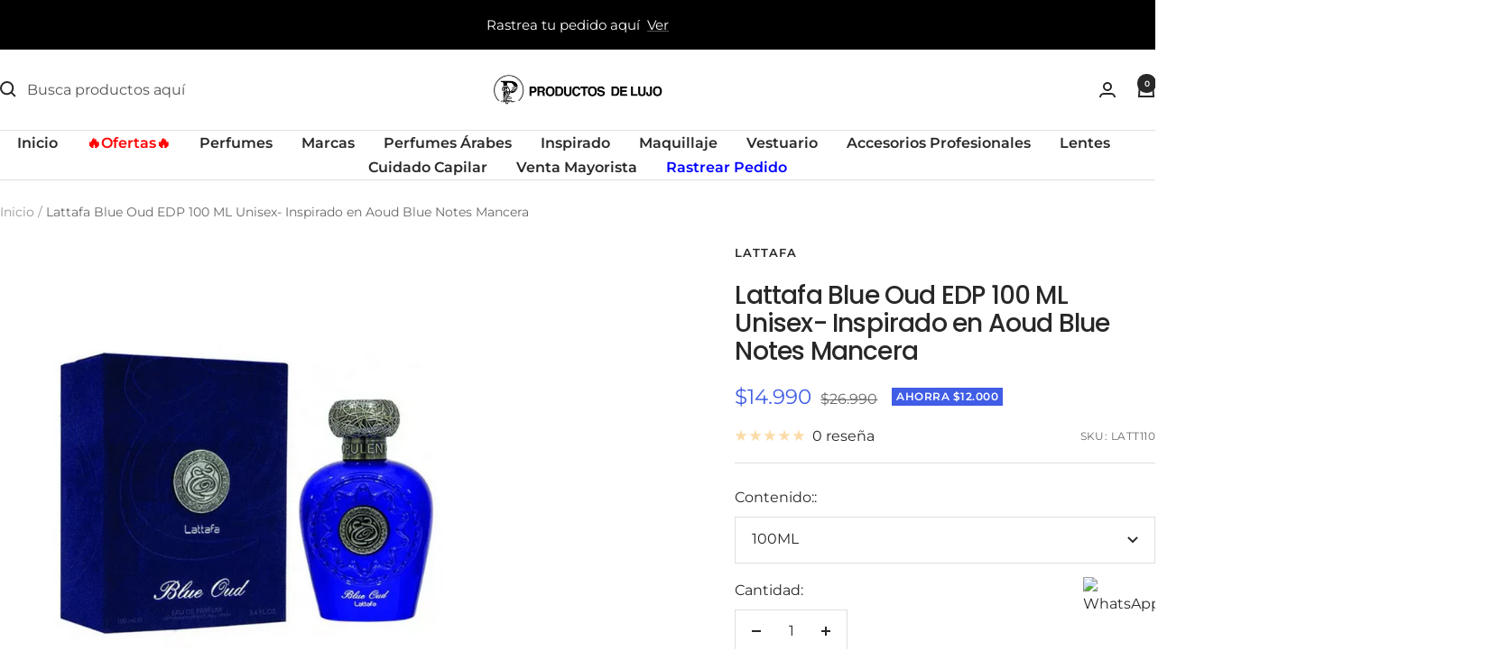

--- FILE ---
content_type: text/html; charset=utf-8
request_url: https://productosdelujo.cl/products/lattafa-blue-oud-edp-100-ml-unisex?option_values=20652032083&section_id=template--26328639504754__main
body_size: 5345
content:
<div id="shopify-section-template--26328639504754__main" class="shopify-section shopify-section--main-product"><style>
  #shopify-section-template--26328639504754__main {--primary-button-background: 255, 0, 0;
    --primary-button-text-color: 255, 255, 255;
    --secondary-button-background: , , ;
    --secondary-button-text-color: , , ;
  }
</style><section><product-rerender id="product-sticky-form-7049930932307-template--26328639504754__main" observe-form="product-form-main-7049930932307-template--26328639504754__main"><style>
        @media screen and (min-width: 1000px) {
          :root {
            --anchor-offset: 140px; /* When the sticky form is activate, every scroll must be offset by an extra value */
          }
        }
      </style>

      <product-sticky-form form-id="product-form-main-7049930932307-template--26328639504754__main" hidden class="product-sticky-form">
        <div class="container">
          <div class="product-sticky-form__inner">
            <div class="product-sticky-form__content-wrapper hidden-pocket"><div class="product-sticky-form__info">
                <div class="product-sticky-form__bottom-info">
                  <span class="product-sticky-form__title">Lattafa Blue Oud EDP 100 ML Unisex- Inspirado en Aoud Blue Notes Mancera</span>
                  <span class="square-separator square-separator--subdued"></span>
                  <span class="product-sticky-form__price">$14.990</span>

                  <div class="product-sticky-form__unit-price text--xsmall text--subdued" style="display: none">
                    <div class="unit-price-measurement">
                      <span class="unit-price-measurement__price"></span>
                      <span class="unit-price-measurement__separator">/</span><span class="unit-price-measurement__reference-value"></span><span class="unit-price-measurement__reference-unit"></span>
                    </div>
                  </div>
                </div>
              </div>
            </div><div class="product-sticky-form__form"><div class="product-sticky-form__variants hidden-pocket"><div class="select-wrapper" data-selector-type="dropdown">
                      <combo-box fit-toggle initial-focus-selector="[aria-selected='true']" id="sticky-form-option-template--26328639504754__main-1-combo-box" class="combo-box">
                        <span class="combo-box__overlay"></span>

                        <header class="combo-box__header">
                          <p class="combo-box__title heading h6">Contenido:</p>

                          <button type="button" class="combo-box__close-button tap-area" data-action="close" title="Cerrar"><svg focusable="false" width="14" height="14" class="icon icon--close   " viewBox="0 0 14 14">
        <path d="M13 13L1 1M13 1L1 13" stroke="currentColor" stroke-width="2" fill="none"></path>
      </svg></button>
                        </header>

                        <div class="combo-box__option-list" role="listbox"><button type="button" role="option" class="combo-box__option-item" value="20652032083" aria-selected="true">100ML</button></div>

                        <select class="visually-hidden" data-option-position="1" name="option1" form="product-form-main-7049930932307-template--26328639504754__main" aria-label="Contenido:"><option value="20652032083"  selected>100ML</option></select>
                      </combo-box>

                      <button type="button" is="toggle-button" class="select" aria-expanded="false" aria-haspopup="listbox" aria-controls="sticky-form-option-template--26328639504754__main-1-combo-box">
                        <span class="select__selected-value">100ML</span><svg focusable="false" width="12" height="8" class="icon icon--chevron   " viewBox="0 0 12 8">
        <path fill="none" d="M1 1l5 5 5-5" stroke="currentColor" stroke-width="2"></path>
      </svg></button>
                    </div></div><product-payment-container class="product-sticky-form__payment-container"><button id="StickyAddToCart" is="loader-button" form="product-form-main-7049930932307-template--26328639504754__main" type="submit" data-product-add-to-cart-button data-use-primary data-button-content="Añadir al carrito" class="product-form__add-button button button--primary" >Añadir al carrito</button>
              </product-payment-container>
            </div>
          </div>
        </div>
      </product-sticky-form></product-rerender><div class="container">
    <nav aria-label="Breadcrumb" class="breadcrumb text--xsmall text--subdued hidden-phone">
      <ol class="breadcrumb__list" role="list">
        <li class="breadcrumb__item">
          <a class="breadcrumb__link" href="/">Inicio</a>
        </li><li class="breadcrumb__item">
          <span class="breadcrumb__link" aria-current="page">Lattafa Blue Oud EDP 100 ML Unisex- Inspirado en Aoud Blue Notes Mancera</span>
        </li>
      </ol>
    </nav>

    <!-- PRODUCT TOP PART -->

    <product-rerender id="product-info-7049930932307-template--26328639504754__main" observe-form="product-form-main-7049930932307-template--26328639504754__main" allow-partial-rerender>
      <div class="product product--thumbnails-bottom">
<product-media filtered-ids="[]" form-id="product-form-main-7049930932307-template--26328639504754__main" autoplay-video thumbnails-position="bottom" reveal-on-scroll product-handle="lattafa-blue-oud-edp-100-ml-unisex" class="product__media" style="--largest-image-aspect-ratio: 1.0">
    <div class="product__media-list-wrapper" style="max-width: 2000px"><flickity-carousel click-nav flickity-config="{
        &quot;adaptiveHeight&quot;: true,
        &quot;dragThreshold&quot;: 10,
        &quot;initialIndex&quot;: &quot;.is-initial-selected&quot;,
        &quot;fade&quot;: false,
        &quot;draggable&quot;: &quot;&gt;1&quot;,
        &quot;contain&quot;: true,
        &quot;cellSelector&quot;: &quot;.product__media-item:not(.is-filtered)&quot;,
        &quot;percentPosition&quot;: false,
        &quot;pageDots&quot;: false,
        &quot;prevNextButtons&quot;: false
      }" id="product-template--26328639504754__main-7049930932307-media-list" class="product__media-list"><div id="product-template--26328639504754__main-25283979608147" class="product__media-item  is-initial-selected is-selected" data-media-type="image" data-media-id="25283979608147" data-original-position="0"><div class="product__media-image-wrapper aspect-ratio aspect-ratio--natural" style="padding-bottom: 100.0%; --aspect-ratio: 1.0"><img src="//productosdelujo.cl/cdn/shop/files/Lattafa-Blue-Oud-EDP-100-ML-Unisex.png?v=1694405360&amp;width=800" alt="Lattafa Blue Oud EDP 100 ML Unisex- Inspirado en Aoud Blue Notes Mancera" srcset="//productosdelujo.cl/cdn/shop/files/Lattafa-Blue-Oud-EDP-100-ML-Unisex.png?v=1694405360&amp;width=400 400w, //productosdelujo.cl/cdn/shop/files/Lattafa-Blue-Oud-EDP-100-ML-Unisex.png?v=1694405360&amp;width=500 500w, //productosdelujo.cl/cdn/shop/files/Lattafa-Blue-Oud-EDP-100-ML-Unisex.png?v=1694405360&amp;width=600 600w, //productosdelujo.cl/cdn/shop/files/Lattafa-Blue-Oud-EDP-100-ML-Unisex.png?v=1694405360&amp;width=700 700w, //productosdelujo.cl/cdn/shop/files/Lattafa-Blue-Oud-EDP-100-ML-Unisex.png?v=1694405360&amp;width=800 800w" width="800" height="800" loading="eager" sizes="(max-width: 999px) calc(100vw - 48px), 640px" reveal="true"></div></div><div id="product-template--26328639504754__main-27293653565523" class="product__media-item  " data-media-type="image" data-media-id="27293653565523" data-original-position="1"><div class="product__media-image-wrapper aspect-ratio aspect-ratio--natural" style="padding-bottom: 100.0%; --aspect-ratio: 1.0"><img src="//productosdelujo.cl/cdn/shop/files/Disenosintitulo_39.png?v=1716658456&amp;width=2000" alt="Lattafa Blue Oud EDP 100 ML Unisex- Inspirado en Aoud Blue Notes Mancera" srcset="//productosdelujo.cl/cdn/shop/files/Disenosintitulo_39.png?v=1716658456&amp;width=400 400w, //productosdelujo.cl/cdn/shop/files/Disenosintitulo_39.png?v=1716658456&amp;width=500 500w, //productosdelujo.cl/cdn/shop/files/Disenosintitulo_39.png?v=1716658456&amp;width=600 600w, //productosdelujo.cl/cdn/shop/files/Disenosintitulo_39.png?v=1716658456&amp;width=700 700w, //productosdelujo.cl/cdn/shop/files/Disenosintitulo_39.png?v=1716658456&amp;width=800 800w, //productosdelujo.cl/cdn/shop/files/Disenosintitulo_39.png?v=1716658456&amp;width=900 900w, //productosdelujo.cl/cdn/shop/files/Disenosintitulo_39.png?v=1716658456&amp;width=1000 1000w, //productosdelujo.cl/cdn/shop/files/Disenosintitulo_39.png?v=1716658456&amp;width=1100 1100w, //productosdelujo.cl/cdn/shop/files/Disenosintitulo_39.png?v=1716658456&amp;width=1200 1200w, //productosdelujo.cl/cdn/shop/files/Disenosintitulo_39.png?v=1716658456&amp;width=1300 1300w, //productosdelujo.cl/cdn/shop/files/Disenosintitulo_39.png?v=1716658456&amp;width=1400 1400w, //productosdelujo.cl/cdn/shop/files/Disenosintitulo_39.png?v=1716658456&amp;width=1500 1500w, //productosdelujo.cl/cdn/shop/files/Disenosintitulo_39.png?v=1716658456&amp;width=1600 1600w, //productosdelujo.cl/cdn/shop/files/Disenosintitulo_39.png?v=1716658456&amp;width=1700 1700w, //productosdelujo.cl/cdn/shop/files/Disenosintitulo_39.png?v=1716658456&amp;width=1800 1800w" width="2000" height="2000" loading="lazy" sizes="(max-width: 999px) calc(100vw - 48px), 640px"></div></div><div id="product-template--26328639504754__main-46189267485042" class="product__media-item  " data-media-type="image" data-media-id="46189267485042" data-original-position="2"><div class="product__media-image-wrapper aspect-ratio aspect-ratio--natural" style="padding-bottom: 100.0%; --aspect-ratio: 1.0"><img src="//productosdelujo.cl/cdn/shop/files/DUPE_MANCERA.png?v=1748551847&amp;width=1080" alt="Lattafa Blue Oud EDP 100 ML Unisex- Inspirado en Aoud Blue Notes Mancera" srcset="//productosdelujo.cl/cdn/shop/files/DUPE_MANCERA.png?v=1748551847&amp;width=400 400w, //productosdelujo.cl/cdn/shop/files/DUPE_MANCERA.png?v=1748551847&amp;width=500 500w, //productosdelujo.cl/cdn/shop/files/DUPE_MANCERA.png?v=1748551847&amp;width=600 600w, //productosdelujo.cl/cdn/shop/files/DUPE_MANCERA.png?v=1748551847&amp;width=700 700w, //productosdelujo.cl/cdn/shop/files/DUPE_MANCERA.png?v=1748551847&amp;width=800 800w, //productosdelujo.cl/cdn/shop/files/DUPE_MANCERA.png?v=1748551847&amp;width=900 900w, //productosdelujo.cl/cdn/shop/files/DUPE_MANCERA.png?v=1748551847&amp;width=1000 1000w" width="1080" height="1080" loading="lazy" sizes="(max-width: 999px) calc(100vw - 48px), 640px"></div></div></flickity-carousel><button  is="toggle-button" aria-controls="product-template--26328639504754__main-7049930932307-zoom" aria-expanded="false" class="tap-area product__zoom-button">
          <span class="visually-hidden">Zoom</span><svg fill="none" focusable="false" width="14" height="14" class="icon icon--image-zoom   " viewBox="0 0 14 14">
        <path d="M9.50184 9.50184C11.4777 7.52595 11.5133 4.358 9.58134 2.42602C7.64936 0.494037 4.48141 0.529632 2.50552 2.50552C0.529632 4.48141 0.494037 7.64936 2.42602 9.58134C4.358 11.5133 7.52595 11.4777 9.50184 9.50184ZM9.50184 9.50184L13 13" stroke="currentColor" stroke-width="2"></path>
      </svg></button></div><flickity-controls controls="product-template--26328639504754__main-7049930932307-media-list" class="product__media-nav">
        <button class="product__media-prev-next  hidden-lap-and-up tap-area tap-area--large" aria-label="Anterior" data-action="prev"><svg focusable="false" width="17" height="14" class="icon icon--nav-arrow-left  icon--direction-aware " viewBox="0 0 17 14">
        <path d="M17 7H2M8 1L2 7l6 6" stroke="currentColor" stroke-width="2" fill="none"></path>
      </svg></button><div class="dots-nav dots-nav--centered hidden-lap-and-up"><button type="button" tabindex="-1" class="dots-nav__item  tap-area" aria-current="true" aria-controls="product-template--26328639504754__main-25283979608147" data-media-id="25283979608147" data-action="select">
                  <span class="visually-hidden">Ir a la diapositiva 1</span>
              </button><button type="button" tabindex="-1" class="dots-nav__item  tap-area"  aria-controls="product-template--26328639504754__main-27293653565523" data-media-id="27293653565523" data-action="select">
                  <span class="visually-hidden">Ir a la diapositiva 2</span>
              </button><button type="button" tabindex="-1" class="dots-nav__item  tap-area"  aria-controls="product-template--26328639504754__main-46189267485042" data-media-id="46189267485042" data-action="select">
                  <span class="visually-hidden">Ir a la diapositiva 3</span>
              </button></div><scroll-shadow class="product__thumbnail-scroll-shadow hidden-pocket">
          <div class="product__thumbnail-list hide-scrollbar">
            <div class="product__thumbnail-list-inner"><button type="button" tabindex="-1" reveal class="product__thumbnail-item  hidden-pocket" aria-current="true" aria-controls="product-template--26328639504754__main-25283979608147" data-media-id="25283979608147" data-action="select">
                  <div class="product__thumbnail">
                    <img src="//productosdelujo.cl/cdn/shop/files/Lattafa-Blue-Oud-EDP-100-ML-Unisex.png?v=1694405360&amp;width=800" alt="" srcset="//productosdelujo.cl/cdn/shop/files/Lattafa-Blue-Oud-EDP-100-ML-Unisex.png?v=1694405360&amp;width=60 60w, //productosdelujo.cl/cdn/shop/files/Lattafa-Blue-Oud-EDP-100-ML-Unisex.png?v=1694405360&amp;width=72 72w, //productosdelujo.cl/cdn/shop/files/Lattafa-Blue-Oud-EDP-100-ML-Unisex.png?v=1694405360&amp;width=120 120w, //productosdelujo.cl/cdn/shop/files/Lattafa-Blue-Oud-EDP-100-ML-Unisex.png?v=1694405360&amp;width=144 144w, //productosdelujo.cl/cdn/shop/files/Lattafa-Blue-Oud-EDP-100-ML-Unisex.png?v=1694405360&amp;width=180 180w, //productosdelujo.cl/cdn/shop/files/Lattafa-Blue-Oud-EDP-100-ML-Unisex.png?v=1694405360&amp;width=216 216w, //productosdelujo.cl/cdn/shop/files/Lattafa-Blue-Oud-EDP-100-ML-Unisex.png?v=1694405360&amp;width=240 240w, //productosdelujo.cl/cdn/shop/files/Lattafa-Blue-Oud-EDP-100-ML-Unisex.png?v=1694405360&amp;width=288 288w" width="800" height="800" loading="lazy" sizes="(max-width: 999px) 72px, 60px">
</div>
                </button><button type="button" tabindex="-1" reveal class="product__thumbnail-item  hidden-pocket"  aria-controls="product-template--26328639504754__main-27293653565523" data-media-id="27293653565523" data-action="select">
                  <div class="product__thumbnail">
                    <img src="//productosdelujo.cl/cdn/shop/files/Disenosintitulo_39.png?v=1716658456&amp;width=2000" alt="" srcset="//productosdelujo.cl/cdn/shop/files/Disenosintitulo_39.png?v=1716658456&amp;width=60 60w, //productosdelujo.cl/cdn/shop/files/Disenosintitulo_39.png?v=1716658456&amp;width=72 72w, //productosdelujo.cl/cdn/shop/files/Disenosintitulo_39.png?v=1716658456&amp;width=120 120w, //productosdelujo.cl/cdn/shop/files/Disenosintitulo_39.png?v=1716658456&amp;width=144 144w, //productosdelujo.cl/cdn/shop/files/Disenosintitulo_39.png?v=1716658456&amp;width=180 180w, //productosdelujo.cl/cdn/shop/files/Disenosintitulo_39.png?v=1716658456&amp;width=216 216w, //productosdelujo.cl/cdn/shop/files/Disenosintitulo_39.png?v=1716658456&amp;width=240 240w, //productosdelujo.cl/cdn/shop/files/Disenosintitulo_39.png?v=1716658456&amp;width=288 288w" width="2000" height="2000" loading="lazy" sizes="(max-width: 999px) 72px, 60px">
</div>
                </button><button type="button" tabindex="-1" reveal class="product__thumbnail-item  hidden-pocket"  aria-controls="product-template--26328639504754__main-46189267485042" data-media-id="46189267485042" data-action="select">
                  <div class="product__thumbnail">
                    <img src="//productosdelujo.cl/cdn/shop/files/DUPE_MANCERA.png?v=1748551847&amp;width=1080" alt="" srcset="//productosdelujo.cl/cdn/shop/files/DUPE_MANCERA.png?v=1748551847&amp;width=60 60w, //productosdelujo.cl/cdn/shop/files/DUPE_MANCERA.png?v=1748551847&amp;width=72 72w, //productosdelujo.cl/cdn/shop/files/DUPE_MANCERA.png?v=1748551847&amp;width=120 120w, //productosdelujo.cl/cdn/shop/files/DUPE_MANCERA.png?v=1748551847&amp;width=144 144w, //productosdelujo.cl/cdn/shop/files/DUPE_MANCERA.png?v=1748551847&amp;width=180 180w, //productosdelujo.cl/cdn/shop/files/DUPE_MANCERA.png?v=1748551847&amp;width=216 216w, //productosdelujo.cl/cdn/shop/files/DUPE_MANCERA.png?v=1748551847&amp;width=240 240w, //productosdelujo.cl/cdn/shop/files/DUPE_MANCERA.png?v=1748551847&amp;width=288 288w" width="1080" height="1080" loading="lazy" sizes="(max-width: 999px) 72px, 60px">
</div>
                </button></div>
          </div>
        </scroll-shadow>

        <button class="product__media-prev-next  hidden-lap-and-up tap-area tap-aera--large" aria-label="Siguiente" data-action="next"><svg focusable="false" width="17" height="14" class="icon icon--nav-arrow-right  icon--direction-aware " viewBox="0 0 17 14">
        <path d="M0 7h15M9 1l6 6-6 6" stroke="currentColor" stroke-width="2" fill="none"></path>
      </svg></button>
      </flickity-controls><product-image-zoom product-handle="lattafa-blue-oud-edp-100-ml-unisex" id="product-template--26328639504754__main-7049930932307-zoom" class="pswp" tabindex="-1" role="dialog">
        <div class="pswp__bg"></div>

        <div class="pswp__scroll-wrap">
          <div class="pswp__container">
            <div class="pswp__item"></div>
            <div class="pswp__item"></div>
            <div class="pswp__item"></div>
          </div>

          <div class="pswp__ui pswp__ui--hidden">
            <div class="pswp__top-bar">
              <button class="pswp__button pswp__button--close prev-next-button" data-action="pswp-close" title="Cerrar"><svg focusable="false" width="14" height="14" class="icon icon--close   " viewBox="0 0 14 14">
        <path d="M13 13L1 1M13 1L1 13" stroke="currentColor" stroke-width="2" fill="none"></path>
      </svg></button>
            </div>

            <div class="pswp__prev-next-buttons hidden-pocket">
              <button class="pswp__button prev-next-button prev-next-button--prev" data-action="pswp-prev" title="Anterior"><svg focusable="false" width="17" height="14" class="icon icon--nav-arrow-left  icon--direction-aware " viewBox="0 0 17 14">
        <path d="M17 7H2M8 1L2 7l6 6" stroke="currentColor" stroke-width="2" fill="none"></path>
      </svg></button>
              <button class="pswp__button prev-next-button prev-next-button--next" data-action="pswp-next" title="Siguiente"><svg focusable="false" width="17" height="14" class="icon icon--nav-arrow-right  icon--direction-aware " viewBox="0 0 17 14">
        <path d="M0 7h15M9 1l6 6-6 6" stroke="currentColor" stroke-width="2" fill="none"></path>
      </svg></button>
            </div>

            <div class="pswp__dots-nav-wrapper hidden-lap-and-up">
              <button class="tap-area tap-area--large" data-action="pswp-prev">
                <span class="visually-hidden">Anterior</span><svg focusable="false" width="17" height="14" class="icon icon--nav-arrow-left  icon--direction-aware " viewBox="0 0 17 14">
        <path d="M17 7H2M8 1L2 7l6 6" stroke="currentColor" stroke-width="2" fill="none"></path>
      </svg></button>

              <div class="dots-nav dots-nav--centered">
                <!-- This will be fill at runtime as the number of items will be dynamic -->
              </div>

              <button class="tap-area tap-area--large" data-action="pswp-next">
                <span class="visually-hidden">Siguiente</span><svg focusable="false" width="17" height="14" class="icon icon--nav-arrow-right  icon--direction-aware " viewBox="0 0 17 14">
        <path d="M0 7h15M9 1l6 6-6 6" stroke="currentColor" stroke-width="2" fill="none"></path>
      </svg></button>
            </div>
          </div>
        </div>
      </product-image-zoom></product-media><div class="product__info">
  <!-- PRODUCT META -->
  <product-meta data-block-type="meta" data-block-id="template--26328639504754__main" price-class="price--large" class="product-meta"><h2 class="product-meta__vendor heading heading--small"><a href="/collections/vendors?q=LATTAFA">LATTAFA</a></h2>
      <h1 class="product-meta__title heading h3">Lattafa Blue Oud EDP 100 ML Unisex- Inspirado en Aoud Blue Notes Mancera</h1>
    

    <div class="product-meta__price-list-container"><div class="price-list"><span class="price price--highlight price--large">
              <span class="visually-hidden">Precio de venta</span>$14.990</span>

            <span class="price price--compare">
              <span class="visually-hidden">Precio normal</span>$26.990</span></div><div class="product-meta__label-list label-list"><span class="label label--highlight">Ahorra $12.000</span></div></div><product-payment-terms data-block-type="payment-terms" data-block-id="template--26328639504754__main"><form method="post" action="/cart/add" id="product-installment-form-template--26328639504754__main-7049930932307" accept-charset="UTF-8" class="shopify-product-form" enctype="multipart/form-data"><input type="hidden" name="form_type" value="product" /><input type="hidden" name="utf8" value="✓" /><input type="hidden" name="id" value="41027006595155"><input type="hidden" name="product-id" value="7049930932307" /><input type="hidden" name="section-id" value="template--26328639504754__main" /></form></product-payment-terms><div class="product-meta__reference"><a href="#product-7049930932307-reviews-pocket" is="review-link" data-smooth-scroll class="product-meta__reviews-badge hidden-lap-and-up"><div class="rating">
    <div class="rating__stars" role="img" aria-label="0 de 5 estrellas"><svg fill="none" focusable="false" width="14" height="14" class="icon icon--rating-star   rating__star rating__star--empty" viewBox="0 0 14 13">
        <path d="M7 0L8.6458 4.73475L13.6574 4.83688L9.66296 7.86525L11.1145 12.6631L7 9.8L2.8855 12.6631L4.33704 7.86525L0.342604 4.83688L5.3542 4.73475L7 0Z" fill="currentColor"></path>
      </svg><svg fill="none" focusable="false" width="14" height="14" class="icon icon--rating-star   rating__star rating__star--empty" viewBox="0 0 14 13">
        <path d="M7 0L8.6458 4.73475L13.6574 4.83688L9.66296 7.86525L11.1145 12.6631L7 9.8L2.8855 12.6631L4.33704 7.86525L0.342604 4.83688L5.3542 4.73475L7 0Z" fill="currentColor"></path>
      </svg><svg fill="none" focusable="false" width="14" height="14" class="icon icon--rating-star   rating__star rating__star--empty" viewBox="0 0 14 13">
        <path d="M7 0L8.6458 4.73475L13.6574 4.83688L9.66296 7.86525L11.1145 12.6631L7 9.8L2.8855 12.6631L4.33704 7.86525L0.342604 4.83688L5.3542 4.73475L7 0Z" fill="currentColor"></path>
      </svg><svg fill="none" focusable="false" width="14" height="14" class="icon icon--rating-star   rating__star rating__star--empty" viewBox="0 0 14 13">
        <path d="M7 0L8.6458 4.73475L13.6574 4.83688L9.66296 7.86525L11.1145 12.6631L7 9.8L2.8855 12.6631L4.33704 7.86525L0.342604 4.83688L5.3542 4.73475L7 0Z" fill="currentColor"></path>
      </svg><svg fill="none" focusable="false" width="14" height="14" class="icon icon--rating-star   rating__star rating__star--empty" viewBox="0 0 14 13">
        <path d="M7 0L8.6458 4.73475L13.6574 4.83688L9.66296 7.86525L11.1145 12.6631L7 9.8L2.8855 12.6631L4.33704 7.86525L0.342604 4.83688L5.3542 4.73475L7 0Z" fill="currentColor"></path>
      </svg></div>

    <span class="rating__caption">0 reseña</span>
  </div></a>
        <a href="#product-7049930932307-tabs" is="review-link" data-smooth-scroll class="product-meta__reviews-badge hidden-pocket"><div class="rating">
    <div class="rating__stars" role="img" aria-label="0 de 5 estrellas"><svg fill="none" focusable="false" width="14" height="14" class="icon icon--rating-star   rating__star rating__star--empty" viewBox="0 0 14 13">
        <path d="M7 0L8.6458 4.73475L13.6574 4.83688L9.66296 7.86525L11.1145 12.6631L7 9.8L2.8855 12.6631L4.33704 7.86525L0.342604 4.83688L5.3542 4.73475L7 0Z" fill="currentColor"></path>
      </svg><svg fill="none" focusable="false" width="14" height="14" class="icon icon--rating-star   rating__star rating__star--empty" viewBox="0 0 14 13">
        <path d="M7 0L8.6458 4.73475L13.6574 4.83688L9.66296 7.86525L11.1145 12.6631L7 9.8L2.8855 12.6631L4.33704 7.86525L0.342604 4.83688L5.3542 4.73475L7 0Z" fill="currentColor"></path>
      </svg><svg fill="none" focusable="false" width="14" height="14" class="icon icon--rating-star   rating__star rating__star--empty" viewBox="0 0 14 13">
        <path d="M7 0L8.6458 4.73475L13.6574 4.83688L9.66296 7.86525L11.1145 12.6631L7 9.8L2.8855 12.6631L4.33704 7.86525L0.342604 4.83688L5.3542 4.73475L7 0Z" fill="currentColor"></path>
      </svg><svg fill="none" focusable="false" width="14" height="14" class="icon icon--rating-star   rating__star rating__star--empty" viewBox="0 0 14 13">
        <path d="M7 0L8.6458 4.73475L13.6574 4.83688L9.66296 7.86525L11.1145 12.6631L7 9.8L2.8855 12.6631L4.33704 7.86525L0.342604 4.83688L5.3542 4.73475L7 0Z" fill="currentColor"></path>
      </svg><svg fill="none" focusable="false" width="14" height="14" class="icon icon--rating-star   rating__star rating__star--empty" viewBox="0 0 14 13">
        <path d="M7 0L8.6458 4.73475L13.6574 4.83688L9.66296 7.86525L11.1145 12.6631L7 9.8L2.8855 12.6631L4.33704 7.86525L0.342604 4.83688L5.3542 4.73475L7 0Z" fill="currentColor"></path>
      </svg></div>

    <span class="rating__caption">0 reseña</span>
  </div></a><span class="product-meta__sku text--subdued text--xxsmall">SKU:
          <span class="product-meta__sku-number">LATT110</span>
        </span></div></product-meta><div class="product-form"><!-- Failed to render app block "stamped_reviews_product_rating_image_CHx4PN": app block path "shopify://apps/stamped-reviews/blocks/product-rating-image/a103faaf-2125-4b0e-89fa-de5149736723" does not exist --><variant-picker data-block-type="variant-picker" data-block-id="template--26328639504754__main" handle="lattafa-blue-oud-edp-100-ml-unisex" section-id="template--26328639504754__main" form-id="product-form-main-7049930932307-template--26328639504754__main" update-url  class="product-form__variants" ><script data-variant type="application/json">{"id":41027006595155,"title":"100ML","option1":"100ML","option2":null,"option3":null,"sku":"LATT110","requires_shipping":true,"taxable":true,"featured_image":null,"available":true,"name":"Lattafa Blue Oud EDP 100 ML Unisex- Inspirado en Aoud Blue Notes Mancera - 100ML","public_title":"100ML","options":["100ML"],"price":1499000,"weight":350,"compare_at_price":2699000,"inventory_management":"shopify","barcode":"6291107450452","requires_selling_plan":false,"selling_plan_allocations":[],"quantity_rule":{"min":1,"max":null,"increment":1}}</script><div class="product-form__option-selector" data-selector-type="dropdown">
                <div class="product-form__option-info">
                  <span class="product-form__option-name">Contenido::</span></div><div class="select-wrapper">
                      <combo-box initial-focus-selector="[aria-selected='true']" id="option-template--26328639504754__main--7049930932307-1-combo-box" class="combo-box">
                        <span class="combo-box__overlay"></span>

                        <header class="combo-box__header">
                          <p class="combo-box__title heading h6">Contenido:</p>

                          <button type="button" class="combo-box__close-button tap-area" data-action="close" title="Cerrar"><svg focusable="false" width="14" height="14" class="icon icon--close   " viewBox="0 0 14 14">
        <path d="M13 13L1 1M13 1L1 13" stroke="currentColor" stroke-width="2" fill="none"></path>
      </svg></button>
                        </header>

                        <div class="combo-box__option-list" role="listbox"><button type="button" role="option" class="combo-box__option-item " value="20652032083" aria-selected="true">100ML</button></div>

                        <input type="hidden" data-option-position="1" name="option1" form="product-form-main-7049930932307-template--26328639504754__main" value="20652032083" aria-label="Contenido:">
                      </combo-box>

                      <button type="button" is="toggle-button" class="select" aria-expanded="false" aria-haspopup="listbox" aria-controls="option-template--26328639504754__main--7049930932307-1-combo-box">
                        <span id="option-template--26328639504754__main--7049930932307-1-value" class="select__selected-value">100ML</span><svg focusable="false" width="12" height="8" class="icon icon--chevron   " viewBox="0 0 12 8">
        <path fill="none" d="M1 1l5 5 5-5" stroke="currentColor" stroke-width="2"></path>
      </svg></button>
                    </div></div><noscript>
              <label class="input__block-label" for="product-select-template--26328639504754__main-7049930932307">Variante</label>

              <div class="select-wrapper">
                <select class="select" autocomplete="off" id="product-select-template--26328639504754__main-7049930932307" name="id" form="product-form-main-7049930932307-template--26328639504754__main"><option selected="selected"  value="41027006595155" data-sku="LATT110">100ML - $14.990</option></select><svg focusable="false" width="12" height="8" class="icon icon--chevron   " viewBox="0 0 12 8">
        <path fill="none" d="M1 1l5 5 5-5" stroke="currentColor" stroke-width="2"></path>
      </svg></div>
            </noscript>
          </variant-picker><div data-block-type="quantity-selector" data-block-id="quantity_selector" class="product-form__quantity" >
            <span class="product-form__quantity-label">Cantidad:</span>

            <quantity-selector class="quantity-selector">
              <button type="button" class="quantity-selector__button">
                <span class="visually-hidden">Decrecer cantidad</span><svg focusable="false" width="10" height="2" class="icon icon--minus-big   " viewBox="0 0 10 2">
        <path fill="currentColor" d="M0 0h10v2H0z"></path>
      </svg></button>

              <input type="number" form="product-form-main-7049930932307-template--26328639504754__main" is="input-number" class="quantity-selector__input" inputmode="numeric" name="quantity" autocomplete="off" value="1" step="1" min="1"  aria-label="Cantidad">

              <button type="button" class="quantity-selector__button">
                <span class="visually-hidden">Aumentar cantidad</span><svg focusable="false" width="10" height="10" class="icon icon--plus-big   " viewBox="0 0 10 10">
        <path fill-rule="evenodd" clip-rule="evenodd" d="M4 6v4h2V6h4V4H6V0H4v4H0v2h4z" fill="currentColor"></path>
      </svg></button>
            </quantity-selector></div><!--% comment %-->
 <!-- stock por sucursales -->
  <div class="stock_sucursalesdiv">
        <p><strong>Stock disponible:</strong></p>

        
          
            <div class="stock_suc_div"><ul class="stock_sucursales"><li id='suc_11'>Ahumada 011: <b>0</b></li><li id='suc_1'>Stock Página Web: <b>5</b></li><li id='suc_3'>Stock Tienda Kennedy 7440: <b>7</b></li><li id='suc_10'>Las Condes: <b>0</b></li><li id='suc_12'>Los leones: <b>0</b></li><li id='suc_6'>Stock Tienda Alfredo Barros Errázuriz 1954: <b>0</b></li><li id='suc_4'>Stock Tienda Salvador Sanfuentes 2520: <b>0</b></li></ul></div>
          
           
  </div>
  <!-- fin stock por sucursales -->
 <!--% endcomment %--><div id="shopify-block-AdjBEeHY5MjVyK2hBW__selleasy_lb_upsell_addon_block_X6cB6Q" class="shopify-block shopify-app-block"><div class='selleasy-block-product-addon'></div>

</div><div data-block-type="buy-buttons" data-block-id="buy_buttons" class="product-form__buy-buttons" ><form method="post" action="/cart/add" id="product-form-main-7049930932307-template--26328639504754__main" accept-charset="UTF-8" class="shopify-product-form" enctype="multipart/form-data" is="product-form"><input type="hidden" name="form_type" value="product" /><input type="hidden" name="utf8" value="✓" /><input type="hidden" disabled name="id" value="41027006595155">

              <product-payment-container id="MainPaymentContainer" class="product-form__payment-container" >
                <button id="AddToCart" type="submit" is="loader-button" data-use-primary data-product-add-to-cart-button data-button-content="Añadir al carrito" class="product-form__add-button button button--primary button--full" >Añadir al carrito</button></product-payment-container><input type="hidden" name="product-id" value="7049930932307" /><input type="hidden" name="section-id" value="template--26328639504754__main" /></form></div><store-pickup data-block-type="pickup-availability" data-block-id="buy_buttons" class="product-form__store-availability-container"></store-pickup><div data-block-type="liquid" data-block-id="liquid_H6UaRU" >
          
            <div class="product-form__custom-liquid"><div id="omnisend-embedded-v2-680a7ea7e4cd0ff79afc4ddb"></div></div></div></div></div></div>
    </product-rerender>
  </div>
</section><template id="quick-buy-content">
  <quick-buy-drawer class="drawer drawer--large drawer--quick-buy">
    <cart-notification hidden class="cart-notification cart-notification--drawer"></cart-notification>

    <span class="drawer__overlay"></span>

    <product-rerender id="quick-buy-drawer-product-form-quick-buy--7049930932307-template--26328639504754__main" observe-form="product-form-quick-buy--7049930932307-template--26328639504754__main">
      <header class="drawer__header">
        <p class="drawer__title heading h6">Elegir opciones</p>

        <button type="button" class="drawer__close-button tap-area" data-action="close" title="Cerrar"><svg focusable="false" width="14" height="14" class="icon icon--close   " viewBox="0 0 14 14">
        <path d="M13 13L1 1M13 1L1 13" stroke="currentColor" stroke-width="2" fill="none"></path>
      </svg></button>
      </header>

      <div class="drawer__content"><div class="quick-buy-product"><img src="//productosdelujo.cl/cdn/shop/files/Lattafa-Blue-Oud-EDP-100-ML-Unisex.png?v=1694405360&amp;width=800" alt="Lattafa Blue Oud EDP 100 ML Unisex- Inspirado en Aoud Blue Notes Mancera" srcset="//productosdelujo.cl/cdn/shop/files/Lattafa-Blue-Oud-EDP-100-ML-Unisex.png?v=1694405360&amp;width=114 114w, //productosdelujo.cl/cdn/shop/files/Lattafa-Blue-Oud-EDP-100-ML-Unisex.png?v=1694405360&amp;width=228 228w, //productosdelujo.cl/cdn/shop/files/Lattafa-Blue-Oud-EDP-100-ML-Unisex.png?v=1694405360&amp;width=342 342w" width="800" height="800" loading="lazy" sizes="114px" class="quick-buy-product__image"><div class="quick-buy-product__info ">
      <product-meta class="product-item-meta"><a href="/collections/vendors?q=LATTAFA" class="product-item-meta__vendor heading heading--xsmall">LATTAFA</a><a href="/products/lattafa-blue-oud-edp-100-ml-unisex" class="product-item-meta__title">Lattafa Blue Oud EDP 100 ML Unisex- Inspirado en Aoud Blue Notes Mancera</a>

        <div class="product-item-meta__price-list-container" role="region" aria-live="polite"><div class="price-list"><span class="price price--highlight">
                  <span class="visually-hidden">Precio de venta</span>$14.990</span>

                <span class="price price--compare">
                  <span class="visually-hidden">Precio normal</span>$26.990</span></div><a href="/products/lattafa-blue-oud-edp-100-ml-unisex" class="link text--subdued">Ver detalles</a>
        </div></product-meta>
    </div>
  </div><div class="product-form"><!-- Failed to render app block "stamped_reviews_product_rating_image_CHx4PN": app block path "shopify://apps/stamped-reviews/blocks/product-rating-image/a103faaf-2125-4b0e-89fa-de5149736723" does not exist --><variant-picker data-block-type="variant-picker" data-block-id="template--26328639504754__main" handle="lattafa-blue-oud-edp-100-ml-unisex" section-id="template--26328639504754__main" form-id="product-form-quick-buy--7049930932307-template--26328639504754__main"   class="product-form__variants" ><script data-variant type="application/json">{"id":41027006595155,"title":"100ML","option1":"100ML","option2":null,"option3":null,"sku":"LATT110","requires_shipping":true,"taxable":true,"featured_image":null,"available":true,"name":"Lattafa Blue Oud EDP 100 ML Unisex- Inspirado en Aoud Blue Notes Mancera - 100ML","public_title":"100ML","options":["100ML"],"price":1499000,"weight":350,"compare_at_price":2699000,"inventory_management":"shopify","barcode":"6291107450452","requires_selling_plan":false,"selling_plan_allocations":[],"quantity_rule":{"min":1,"max":null,"increment":1}}</script><div class="product-form__option-selector" data-selector-type="dropdown">
                <div class="product-form__option-info">
                  <span class="product-form__option-name">Contenido::</span></div><div class="select-wrapper">
                      <combo-box initial-focus-selector="[aria-selected='true']" id="option-template--26328639504754__main--7049930932307-1-combo-box" class="combo-box">
                        <span class="combo-box__overlay"></span>

                        <header class="combo-box__header">
                          <p class="combo-box__title heading h6">Contenido:</p>

                          <button type="button" class="combo-box__close-button tap-area" data-action="close" title="Cerrar"><svg focusable="false" width="14" height="14" class="icon icon--close   " viewBox="0 0 14 14">
        <path d="M13 13L1 1M13 1L1 13" stroke="currentColor" stroke-width="2" fill="none"></path>
      </svg></button>
                        </header>

                        <div class="combo-box__option-list" role="listbox"><button type="button" role="option" class="combo-box__option-item " value="20652032083" aria-selected="true">100ML</button></div>

                        <input type="hidden" data-option-position="1" name="option1" form="product-form-quick-buy--7049930932307-template--26328639504754__main" value="20652032083" aria-label="Contenido:">
                      </combo-box>

                      <button type="button" is="toggle-button" class="select" aria-expanded="false" aria-haspopup="listbox" aria-controls="option-template--26328639504754__main--7049930932307-1-combo-box">
                        <span id="option-template--26328639504754__main--7049930932307-1-value" class="select__selected-value">100ML</span><svg focusable="false" width="12" height="8" class="icon icon--chevron   " viewBox="0 0 12 8">
        <path fill="none" d="M1 1l5 5 5-5" stroke="currentColor" stroke-width="2"></path>
      </svg></button>
                    </div></div><noscript>
              <label class="input__block-label" for="product-select-template--26328639504754__main-7049930932307">Variante</label>

              <div class="select-wrapper">
                <select class="select" autocomplete="off" id="product-select-template--26328639504754__main-7049930932307" name="id" form="product-form-quick-buy--7049930932307-template--26328639504754__main"><option selected="selected"  value="41027006595155" data-sku="LATT110">100ML - $14.990</option></select><svg focusable="false" width="12" height="8" class="icon icon--chevron   " viewBox="0 0 12 8">
        <path fill="none" d="M1 1l5 5 5-5" stroke="currentColor" stroke-width="2"></path>
      </svg></div>
            </noscript>
          </variant-picker><div data-block-type="quantity-selector" data-block-id="quantity_selector" class="product-form__quantity" >
            <span class="product-form__quantity-label">Cantidad:</span>

            <quantity-selector class="quantity-selector">
              <button type="button" class="quantity-selector__button">
                <span class="visually-hidden">Decrecer cantidad</span><svg focusable="false" width="10" height="2" class="icon icon--minus-big   " viewBox="0 0 10 2">
        <path fill="currentColor" d="M0 0h10v2H0z"></path>
      </svg></button>

              <input type="number" form="product-form-quick-buy--7049930932307-template--26328639504754__main" is="input-number" class="quantity-selector__input" inputmode="numeric" name="quantity" autocomplete="off" value="1" step="1" min="1"  aria-label="Cantidad">

              <button type="button" class="quantity-selector__button">
                <span class="visually-hidden">Aumentar cantidad</span><svg focusable="false" width="10" height="10" class="icon icon--plus-big   " viewBox="0 0 10 10">
        <path fill-rule="evenodd" clip-rule="evenodd" d="M4 6v4h2V6h4V4H6V0H4v4H0v2h4z" fill="currentColor"></path>
      </svg></button>
            </quantity-selector></div><!--% comment %-->
 <!-- stock por sucursales -->
  <div class="stock_sucursalesdiv">
        <p><strong>Stock disponible:</strong></p>

        
          
            <div class="stock_suc_div"><ul class="stock_sucursales"><li id='suc_11'>Ahumada 011: <b>0</b></li><li id='suc_1'>Stock Página Web: <b>5</b></li><li id='suc_3'>Stock Tienda Kennedy 7440: <b>7</b></li><li id='suc_10'>Las Condes: <b>0</b></li><li id='suc_12'>Los leones: <b>0</b></li><li id='suc_6'>Stock Tienda Alfredo Barros Errázuriz 1954: <b>0</b></li><li id='suc_4'>Stock Tienda Salvador Sanfuentes 2520: <b>0</b></li></ul></div>
          
           
  </div>
  <!-- fin stock por sucursales -->
 <!--% endcomment %--><div id="shopify-block-AdjBEeHY5MjVyK2hBW__selleasy_lb_upsell_addon_block_X6cB6Q-1" class="shopify-block shopify-app-block"><div class='selleasy-block-product-addon'></div>

</div><div data-block-type="buy-buttons" data-block-id="buy_buttons" class="product-form__buy-buttons" ><form method="post" action="/cart/add" id="product-form-quick-buy--7049930932307-template--26328639504754__main" accept-charset="UTF-8" class="shopify-product-form" enctype="multipart/form-data" is="product-form"><input type="hidden" name="form_type" value="product" /><input type="hidden" name="utf8" value="✓" /><input type="hidden" disabled name="id" value="41027006595155">

              <product-payment-container  class="product-form__payment-container" >
                <button id="AddToCart" type="submit" is="loader-button" data-use-primary data-product-add-to-cart-button data-button-content="Añadir al carrito" class="product-form__add-button button button--primary button--full" >Añadir al carrito</button></product-payment-container><input type="hidden" name="product-id" value="7049930932307" /><input type="hidden" name="section-id" value="template--26328639504754__main" /></form></div><div data-block-type="liquid" data-block-id="liquid_H6UaRU" >
          
            <div class="product-form__custom-liquid"><div id="omnisend-embedded-v2-680a7ea7e4cd0ff79afc4ddb"></div></div></div></div></div>
    </product-rerender>
  </quick-buy-drawer>

  <quick-buy-popover class="popover popover--quick-buy">
    <span class="popover__overlay"></span>

    <product-rerender id="quick-buy-popover-product-form-quick-buy--7049930932307-template--26328639504754__main" observe-form="product-form-quick-buy--7049930932307-template--26328639504754__main">
      <header class="popover__header"><div class="quick-buy-product"><img src="//productosdelujo.cl/cdn/shop/files/Lattafa-Blue-Oud-EDP-100-ML-Unisex.png?v=1694405360&amp;width=800" alt="Lattafa Blue Oud EDP 100 ML Unisex- Inspirado en Aoud Blue Notes Mancera" srcset="//productosdelujo.cl/cdn/shop/files/Lattafa-Blue-Oud-EDP-100-ML-Unisex.png?v=1694405360&amp;width=114 114w, //productosdelujo.cl/cdn/shop/files/Lattafa-Blue-Oud-EDP-100-ML-Unisex.png?v=1694405360&amp;width=228 228w, //productosdelujo.cl/cdn/shop/files/Lattafa-Blue-Oud-EDP-100-ML-Unisex.png?v=1694405360&amp;width=342 342w" width="800" height="800" loading="lazy" sizes="114px" class="quick-buy-product__image"><div class="quick-buy-product__info ">
      <product-meta class="product-item-meta"><a href="/collections/vendors?q=LATTAFA" class="product-item-meta__vendor heading heading--xsmall">LATTAFA</a><a href="/products/lattafa-blue-oud-edp-100-ml-unisex" class="product-item-meta__title">Lattafa Blue Oud EDP 100 ML Unisex- Inspirado en Aoud Blue Notes Mancera</a>

        <div class="product-item-meta__price-list-container" role="region" aria-live="polite"><div class="price-list"><span class="price price--highlight">
                  <span class="visually-hidden">Precio de venta</span>$14.990</span>

                <span class="price price--compare">
                  <span class="visually-hidden">Precio normal</span>$26.990</span></div><a href="/products/lattafa-blue-oud-edp-100-ml-unisex" class="link text--subdued">Ver detalles</a>
        </div></product-meta>
    </div>
  </div><button type="button" class="popover__close-button tap-area tap-area--large" data-action="close" title="Cerrar"><svg focusable="false" width="14" height="14" class="icon icon--close   " viewBox="0 0 14 14">
        <path d="M13 13L1 1M13 1L1 13" stroke="currentColor" stroke-width="2" fill="none"></path>
      </svg></button>
      </header>

      <div class="popover__content popover__content--no-padding"><div class="product-form"><!-- Failed to render app block "stamped_reviews_product_rating_image_CHx4PN": app block path "shopify://apps/stamped-reviews/blocks/product-rating-image/a103faaf-2125-4b0e-89fa-de5149736723" does not exist --><variant-picker data-block-type="variant-picker" data-block-id="template--26328639504754__main" handle="lattafa-blue-oud-edp-100-ml-unisex" section-id="template--26328639504754__main" form-id="product-form-quick-buy--7049930932307-template--26328639504754__main"   class="product-form__variants" ><script data-variant type="application/json">{"id":41027006595155,"title":"100ML","option1":"100ML","option2":null,"option3":null,"sku":"LATT110","requires_shipping":true,"taxable":true,"featured_image":null,"available":true,"name":"Lattafa Blue Oud EDP 100 ML Unisex- Inspirado en Aoud Blue Notes Mancera - 100ML","public_title":"100ML","options":["100ML"],"price":1499000,"weight":350,"compare_at_price":2699000,"inventory_management":"shopify","barcode":"6291107450452","requires_selling_plan":false,"selling_plan_allocations":[],"quantity_rule":{"min":1,"max":null,"increment":1}}</script><div class="product-form__option-selector" data-selector-type="dropdown">
                <div class="product-form__option-info">
                  <span class="product-form__option-name">Contenido::</span></div><div class="select-wrapper">
                      <combo-box initial-focus-selector="[aria-selected='true']" id="option-template--26328639504754__main--7049930932307-1-combo-box" class="combo-box">
                        <span class="combo-box__overlay"></span>

                        <header class="combo-box__header">
                          <p class="combo-box__title heading h6">Contenido:</p>

                          <button type="button" class="combo-box__close-button tap-area" data-action="close" title="Cerrar"><svg focusable="false" width="14" height="14" class="icon icon--close   " viewBox="0 0 14 14">
        <path d="M13 13L1 1M13 1L1 13" stroke="currentColor" stroke-width="2" fill="none"></path>
      </svg></button>
                        </header>

                        <div class="combo-box__option-list" role="listbox"><button type="button" role="option" class="combo-box__option-item " value="20652032083" aria-selected="true">100ML</button></div>

                        <input type="hidden" data-option-position="1" name="option1" form="product-form-quick-buy--7049930932307-template--26328639504754__main" value="20652032083" aria-label="Contenido:">
                      </combo-box>

                      <button type="button" is="toggle-button" class="select" aria-expanded="false" aria-haspopup="listbox" aria-controls="option-template--26328639504754__main--7049930932307-1-combo-box">
                        <span id="option-template--26328639504754__main--7049930932307-1-value" class="select__selected-value">100ML</span><svg focusable="false" width="12" height="8" class="icon icon--chevron   " viewBox="0 0 12 8">
        <path fill="none" d="M1 1l5 5 5-5" stroke="currentColor" stroke-width="2"></path>
      </svg></button>
                    </div></div><noscript>
              <label class="input__block-label" for="product-select-template--26328639504754__main-7049930932307">Variante</label>

              <div class="select-wrapper">
                <select class="select" autocomplete="off" id="product-select-template--26328639504754__main-7049930932307" name="id" form="product-form-quick-buy--7049930932307-template--26328639504754__main"><option selected="selected"  value="41027006595155" data-sku="LATT110">100ML - $14.990</option></select><svg focusable="false" width="12" height="8" class="icon icon--chevron   " viewBox="0 0 12 8">
        <path fill="none" d="M1 1l5 5 5-5" stroke="currentColor" stroke-width="2"></path>
      </svg></div>
            </noscript>
          </variant-picker><div data-block-type="quantity-selector" data-block-id="quantity_selector" class="product-form__quantity" >
            <span class="product-form__quantity-label">Cantidad:</span>

            <quantity-selector class="quantity-selector">
              <button type="button" class="quantity-selector__button">
                <span class="visually-hidden">Decrecer cantidad</span><svg focusable="false" width="10" height="2" class="icon icon--minus-big   " viewBox="0 0 10 2">
        <path fill="currentColor" d="M0 0h10v2H0z"></path>
      </svg></button>

              <input type="number" form="product-form-quick-buy--7049930932307-template--26328639504754__main" is="input-number" class="quantity-selector__input" inputmode="numeric" name="quantity" autocomplete="off" value="1" step="1" min="1"  aria-label="Cantidad">

              <button type="button" class="quantity-selector__button">
                <span class="visually-hidden">Aumentar cantidad</span><svg focusable="false" width="10" height="10" class="icon icon--plus-big   " viewBox="0 0 10 10">
        <path fill-rule="evenodd" clip-rule="evenodd" d="M4 6v4h2V6h4V4H6V0H4v4H0v2h4z" fill="currentColor"></path>
      </svg></button>
            </quantity-selector></div><!--% comment %-->
 <!-- stock por sucursales -->
  <div class="stock_sucursalesdiv">
        <p><strong>Stock disponible:</strong></p>

        
          
            <div class="stock_suc_div"><ul class="stock_sucursales"><li id='suc_11'>Ahumada 011: <b>0</b></li><li id='suc_1'>Stock Página Web: <b>5</b></li><li id='suc_3'>Stock Tienda Kennedy 7440: <b>7</b></li><li id='suc_10'>Las Condes: <b>0</b></li><li id='suc_12'>Los leones: <b>0</b></li><li id='suc_6'>Stock Tienda Alfredo Barros Errázuriz 1954: <b>0</b></li><li id='suc_4'>Stock Tienda Salvador Sanfuentes 2520: <b>0</b></li></ul></div>
          
           
  </div>
  <!-- fin stock por sucursales -->
 <!--% endcomment %--><div id="shopify-block-AdjBEeHY5MjVyK2hBW__selleasy_lb_upsell_addon_block_X6cB6Q-2" class="shopify-block shopify-app-block"><div class='selleasy-block-product-addon'></div>

</div><div data-block-type="buy-buttons" data-block-id="buy_buttons" class="product-form__buy-buttons" ><form method="post" action="/cart/add" id="product-form-quick-buy--7049930932307-template--26328639504754__main" accept-charset="UTF-8" class="shopify-product-form" enctype="multipart/form-data" is="product-form"><input type="hidden" name="form_type" value="product" /><input type="hidden" name="utf8" value="✓" /><input type="hidden" disabled name="id" value="41027006595155">

              <product-payment-container  class="product-form__payment-container" >
                <button id="AddToCart" type="submit" is="loader-button" data-use-primary data-product-add-to-cart-button data-button-content="Añadir al carrito" class="product-form__add-button button button--primary button--full" >Añadir al carrito</button></product-payment-container><input type="hidden" name="product-id" value="7049930932307" /><input type="hidden" name="section-id" value="template--26328639504754__main" /></form></div><div data-block-type="liquid" data-block-id="liquid_H6UaRU" >
          
            <div class="product-form__custom-liquid"><div id="omnisend-embedded-v2-680a7ea7e4cd0ff79afc4ddb"></div></div></div></div></div>
    </product-rerender>
  </quick-buy-popover>
</template>
<style> #shopify-section-template--26328639504754__main .product-meta__title {font-size: 28px;} </style></div>

--- FILE ---
content_type: text/javascript; charset=utf-8
request_url: https://productosdelujo.cl/products/lattafa-blue-oud-edp-100-ml-unisex.js?currency=CLP&country=CL
body_size: 618
content:
{"id":7049930932307,"title":"Lattafa Blue Oud EDP 100 ML Unisex- Inspirado en Aoud Blue Notes Mancera","handle":"lattafa-blue-oud-edp-100-ml-unisex","description":"\u003cp data-start=\"118\" data-end=\"192\"\u003e\u003cstrong data-start=\"118\" data-end=\"155\"\u003e BLUE OUD – LATTAFA PERFUMES \u003c\/strong\u003e\u003cbr data-start=\"155\" data-end=\"158\"\u003e\u003cstrong data-start=\"158\" data-end=\"192\"\u003eOscuro. Elegante. Inolvidable.\u003c\/strong\u003e\u003c\/p\u003e\n\u003cp data-start=\"194\" data-end=\"418\"\u003e\u003cem\u003eDéjate envolver por el misterio de Blue Oud, una fragancia unisex que combina la intensidad del oud con un corazón especiado y una base cálida que deja huella. Una creación sofisticada para quienes no pasan desapercibidos.\u003c\/em\u003e\u003c\/p\u003e\n\u003cp\u003e \u003c\/p\u003e","published_at":"2023-09-11T01:09:16-03:00","created_at":"2023-09-10T23:04:41-03:00","vendor":"LATTAFA","type":"3-ARABE-PERFUME-EDP-UNISEX","tags":["100ML","Aoud Blue Notes Mancera","cyberjun25","dupes","EDP","inspirado","LATTAFA","NICHO","Perfume","Perfume Hombre","Perfume Mujer","Perfume Unisex","PERFUMES","UNISEX"],"price":1499000,"price_min":1499000,"price_max":1499000,"available":true,"price_varies":false,"compare_at_price":2699000,"compare_at_price_min":2699000,"compare_at_price_max":2699000,"compare_at_price_varies":false,"variants":[{"id":41027006595155,"title":"100ML","option1":"100ML","option2":null,"option3":null,"sku":"LATT110","requires_shipping":true,"taxable":true,"featured_image":null,"available":true,"name":"Lattafa Blue Oud EDP 100 ML Unisex- Inspirado en Aoud Blue Notes Mancera - 100ML","public_title":"100ML","options":["100ML"],"price":1499000,"weight":350,"compare_at_price":2699000,"inventory_management":"shopify","barcode":"6291107450452","quantity_rule":{"min":1,"max":null,"increment":1},"quantity_price_breaks":[],"requires_selling_plan":false,"selling_plan_allocations":[]}],"images":["\/\/cdn.shopify.com\/s\/files\/1\/0135\/3243\/0400\/files\/Lattafa-Blue-Oud-EDP-100-ML-Unisex.png?v=1694405360","\/\/cdn.shopify.com\/s\/files\/1\/0135\/3243\/0400\/files\/Disenosintitulo_39.png?v=1716658456","\/\/cdn.shopify.com\/s\/files\/1\/0135\/3243\/0400\/files\/DUPE_MANCERA.png?v=1748551847"],"featured_image":"\/\/cdn.shopify.com\/s\/files\/1\/0135\/3243\/0400\/files\/Lattafa-Blue-Oud-EDP-100-ML-Unisex.png?v=1694405360","options":[{"name":"Contenido:","position":1,"values":["100ML"]}],"url":"\/products\/lattafa-blue-oud-edp-100-ml-unisex","media":[{"alt":null,"id":25283979608147,"position":1,"preview_image":{"aspect_ratio":1.0,"height":800,"width":800,"src":"https:\/\/cdn.shopify.com\/s\/files\/1\/0135\/3243\/0400\/files\/Lattafa-Blue-Oud-EDP-100-ML-Unisex.png?v=1694405360"},"aspect_ratio":1.0,"height":800,"media_type":"image","src":"https:\/\/cdn.shopify.com\/s\/files\/1\/0135\/3243\/0400\/files\/Lattafa-Blue-Oud-EDP-100-ML-Unisex.png?v=1694405360","width":800},{"alt":null,"id":27293653565523,"position":2,"preview_image":{"aspect_ratio":1.0,"height":2000,"width":2000,"src":"https:\/\/cdn.shopify.com\/s\/files\/1\/0135\/3243\/0400\/files\/Disenosintitulo_39.png?v=1716658456"},"aspect_ratio":1.0,"height":2000,"media_type":"image","src":"https:\/\/cdn.shopify.com\/s\/files\/1\/0135\/3243\/0400\/files\/Disenosintitulo_39.png?v=1716658456","width":2000},{"alt":null,"id":46189267485042,"position":3,"preview_image":{"aspect_ratio":1.0,"height":1080,"width":1080,"src":"https:\/\/cdn.shopify.com\/s\/files\/1\/0135\/3243\/0400\/files\/DUPE_MANCERA.png?v=1748551847"},"aspect_ratio":1.0,"height":1080,"media_type":"image","src":"https:\/\/cdn.shopify.com\/s\/files\/1\/0135\/3243\/0400\/files\/DUPE_MANCERA.png?v=1748551847","width":1080}],"requires_selling_plan":false,"selling_plan_groups":[]}

--- FILE ---
content_type: text/javascript; charset=utf-8
request_url: https://productosdelujo.cl/products/lattafa-blue-oud-edp-100-ml-unisex.js
body_size: 748
content:
{"id":7049930932307,"title":"Lattafa Blue Oud EDP 100 ML Unisex- Inspirado en Aoud Blue Notes Mancera","handle":"lattafa-blue-oud-edp-100-ml-unisex","description":"\u003cp data-start=\"118\" data-end=\"192\"\u003e\u003cstrong data-start=\"118\" data-end=\"155\"\u003e BLUE OUD – LATTAFA PERFUMES \u003c\/strong\u003e\u003cbr data-start=\"155\" data-end=\"158\"\u003e\u003cstrong data-start=\"158\" data-end=\"192\"\u003eOscuro. Elegante. Inolvidable.\u003c\/strong\u003e\u003c\/p\u003e\n\u003cp data-start=\"194\" data-end=\"418\"\u003e\u003cem\u003eDéjate envolver por el misterio de Blue Oud, una fragancia unisex que combina la intensidad del oud con un corazón especiado y una base cálida que deja huella. Una creación sofisticada para quienes no pasan desapercibidos.\u003c\/em\u003e\u003c\/p\u003e\n\u003cp\u003e \u003c\/p\u003e","published_at":"2023-09-11T01:09:16-03:00","created_at":"2023-09-10T23:04:41-03:00","vendor":"LATTAFA","type":"3-ARABE-PERFUME-EDP-UNISEX","tags":["100ML","Aoud Blue Notes Mancera","cyberjun25","dupes","EDP","inspirado","LATTAFA","NICHO","Perfume","Perfume Hombre","Perfume Mujer","Perfume Unisex","PERFUMES","UNISEX"],"price":1499000,"price_min":1499000,"price_max":1499000,"available":true,"price_varies":false,"compare_at_price":2699000,"compare_at_price_min":2699000,"compare_at_price_max":2699000,"compare_at_price_varies":false,"variants":[{"id":41027006595155,"title":"100ML","option1":"100ML","option2":null,"option3":null,"sku":"LATT110","requires_shipping":true,"taxable":true,"featured_image":null,"available":true,"name":"Lattafa Blue Oud EDP 100 ML Unisex- Inspirado en Aoud Blue Notes Mancera - 100ML","public_title":"100ML","options":["100ML"],"price":1499000,"weight":350,"compare_at_price":2699000,"inventory_management":"shopify","barcode":"6291107450452","quantity_rule":{"min":1,"max":null,"increment":1},"quantity_price_breaks":[],"requires_selling_plan":false,"selling_plan_allocations":[]}],"images":["\/\/cdn.shopify.com\/s\/files\/1\/0135\/3243\/0400\/files\/Lattafa-Blue-Oud-EDP-100-ML-Unisex.png?v=1694405360","\/\/cdn.shopify.com\/s\/files\/1\/0135\/3243\/0400\/files\/Disenosintitulo_39.png?v=1716658456","\/\/cdn.shopify.com\/s\/files\/1\/0135\/3243\/0400\/files\/DUPE_MANCERA.png?v=1748551847"],"featured_image":"\/\/cdn.shopify.com\/s\/files\/1\/0135\/3243\/0400\/files\/Lattafa-Blue-Oud-EDP-100-ML-Unisex.png?v=1694405360","options":[{"name":"Contenido:","position":1,"values":["100ML"]}],"url":"\/products\/lattafa-blue-oud-edp-100-ml-unisex","media":[{"alt":null,"id":25283979608147,"position":1,"preview_image":{"aspect_ratio":1.0,"height":800,"width":800,"src":"https:\/\/cdn.shopify.com\/s\/files\/1\/0135\/3243\/0400\/files\/Lattafa-Blue-Oud-EDP-100-ML-Unisex.png?v=1694405360"},"aspect_ratio":1.0,"height":800,"media_type":"image","src":"https:\/\/cdn.shopify.com\/s\/files\/1\/0135\/3243\/0400\/files\/Lattafa-Blue-Oud-EDP-100-ML-Unisex.png?v=1694405360","width":800},{"alt":null,"id":27293653565523,"position":2,"preview_image":{"aspect_ratio":1.0,"height":2000,"width":2000,"src":"https:\/\/cdn.shopify.com\/s\/files\/1\/0135\/3243\/0400\/files\/Disenosintitulo_39.png?v=1716658456"},"aspect_ratio":1.0,"height":2000,"media_type":"image","src":"https:\/\/cdn.shopify.com\/s\/files\/1\/0135\/3243\/0400\/files\/Disenosintitulo_39.png?v=1716658456","width":2000},{"alt":null,"id":46189267485042,"position":3,"preview_image":{"aspect_ratio":1.0,"height":1080,"width":1080,"src":"https:\/\/cdn.shopify.com\/s\/files\/1\/0135\/3243\/0400\/files\/DUPE_MANCERA.png?v=1748551847"},"aspect_ratio":1.0,"height":1080,"media_type":"image","src":"https:\/\/cdn.shopify.com\/s\/files\/1\/0135\/3243\/0400\/files\/DUPE_MANCERA.png?v=1748551847","width":1080}],"requires_selling_plan":false,"selling_plan_groups":[]}